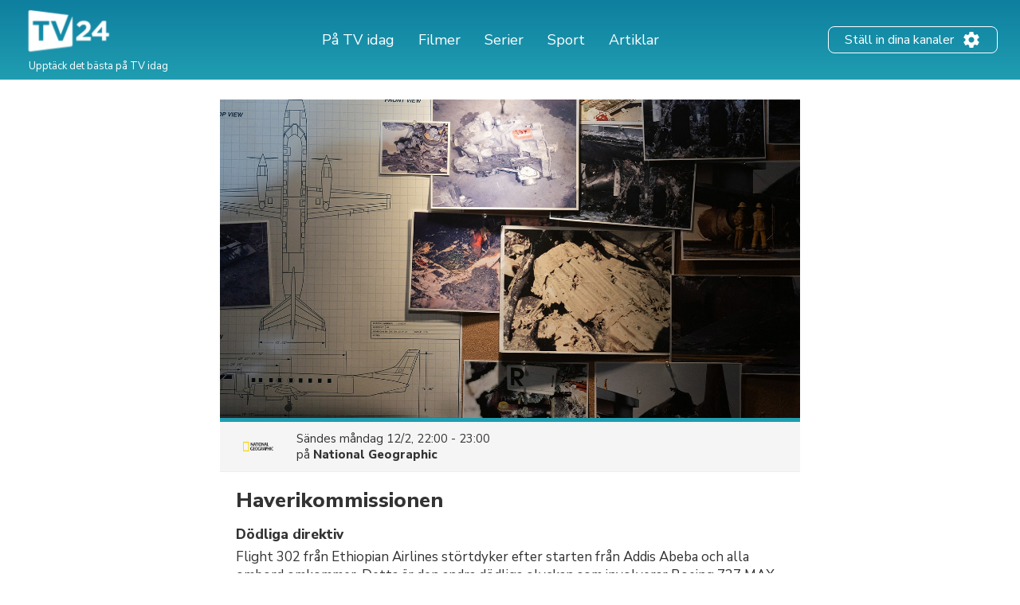

--- FILE ---
content_type: text/html; charset=UTF-8
request_url: https://tv24.se/b/s8rjs0-1ny4
body_size: 12429
content:
<!DOCTYPE html><html lang="sv"><head><title>Haverikommissionen på TV | Tider och kanaler | tv24.se</title><meta name="description" content="När sänds Haverikommissionen på TV? Här kan du se tiderna och kanalerna."><meta http-equiv="X-UA-Compatible" content="IE=edge,chrome=1"><meta charset="utf-8"><meta name="viewport" content="width=device-width, initial-scale=1"><meta name="apple-itunes-app" content="app-id=304473493"><link rel="apple-touch-icon" sizes="180x180" href="/images/market/sweden/apple-touch-icon.png"><link rel="icon" type="image/png" sizes="32x32" href="/images/market/sweden/favicon-32x32.png"><link rel="icon" type="image/png" sizes="16x16" href="/images/market/sweden/favicon-16x16.png"><link rel="manifest" href="/images/market/sweden/site.webmanifest"><link rel="mask-icon" href="/images/market/sweden/safari-pinned-tab.svg" color="#5bbad5"><link rel="shortcut icon" href="/images/market/sweden/favicon.ico"><meta name="apple-mobile-web-app-title" content="tv24.se"><meta name="application-name" content="tv24.se"><meta name="msapplication-TileColor" content="#2b5797"><meta name="theme-color" content="#1b809d"><link rel="canonical" href="https://tv24.se/p/haverikommissionen-dodliga-direktiv-6gf6l7"><meta name="twitter:card" content="summary"/><meta name="twitter:site" content="tv24se"/><meta property="og:site_name" content="tv24.se"><meta property="og:type" content="article"><meta property="og:url" content="https://tv24.se/b/s8rjs0-1ny4"/><meta property="og:title" content="Haverikommissionen, 23:00 på National Geographic"/><meta property="og:description" content="Flight 302 från Ethiopian Airlines störtdyker efter starten från Addis Abeba och alla ombord omkommer. Detta är den andra dödliga olyckan som involverar Boeing 737 MAX 8 på bara fem månader. När utredare finner att samma mjukvara förorsakat olyckorna får samtliga plan i MAX 8-flottan startförbud tills en lösning hittats."/><meta property="og:image" content="https://jrsy.tmsimg.com/assets/p15630173_i_h9_ab.jpg"/><link rel="preconnect" href="https://static.tv24.co/" crossorigin><link rel="preconnect" href="https://fastlane.rubiconproject.com" crossorigin><link rel="preconnect" href="https://dmx.districtm.io" crossorigin><link rel="preconnect" href="https://fonts.googleapis.com"><link rel="preconnect" href="https://fonts.gstatic.com" crossorigin><link href="https://fonts.googleapis.com/css2?family=Nunito+Sans:wght@300;400;800&display=swap" rel="stylesheet"><script src="/scripts/advertisement.js"></script><script>(function(w,d,s,l,i){w[l]=w[l]||[];w[l].push({'gtm.start':
				new Date().getTime(),event:'gtm.js'});var f=d.getElementsByTagName(s)[0],
			j=d.createElement(s),dl=l!='dataLayer'?'&l='+l:'';j.async=true;j.src=
			'https://www.googletagmanager.com/gtm.js?id='+i+dl;f.parentNode.insertBefore(j,f);
		})(window,document,'script','dataLayer','GTM-N7SD53G');</script><script>var timeFormat = "H:i";
		var ucp = "default";
		var provider = "0";
		const domain = "https://tv24.se";</script><script>"use strict";function _typeof(t){return(_typeof="function"==typeof Symbol&&"symbol"==typeof Symbol.iterator?function(t){return typeof t}:function(t){return t&&"function"==typeof Symbol&&t.constructor===Symbol&&t!==Symbol.prototype?"symbol":typeof t})(t)}!function(){var t=function(){var t,e,o=[],n=window,r=n;for(;r;){try{if(r.frames.__tcfapiLocator){t=r;break}}catch(t){}if(r===n.top)break;r=r.parent}t||(!function t(){var e=n.document,o=!!n.frames.__tcfapiLocator;if(!o)if(e.body){var r=e.createElement("iframe");r.style.cssText="display:none",r.name="__tcfapiLocator",e.body.appendChild(r)}else setTimeout(t,5);return!o}(),n.__tcfapi=function(){for(var t=arguments.length,n=new Array(t),r=0;r<t;r++)n[r]=arguments[r];if(!n.length)return o;"setGdprApplies"===n[0]?n.length>3&&2===parseInt(n[1],10)&&"boolean"==typeof n[3]&&(e=n[3],"function"==typeof n[2]&&n[2]("set",!0)):"ping"===n[0]?"function"==typeof n[2]&&n[2]({gdprApplies:e,cmpLoaded:!1,cmpStatus:"stub"}):o.push(n)},n.addEventListener("message",(function(t){var e="string"==typeof t.data,o={};if(e)try{o=JSON.parse(t.data)}catch(t){}else o=t.data;var n="object"===_typeof(o)&&null!==o?o.__tcfapiCall:null;n&&window.__tcfapi(n.command,n.version,(function(o,r){var a={__tcfapiReturn:{returnValue:o,success:r,callId:n.callId}};t&&t.source&&t.source.postMessage&&t.source.postMessage(e?JSON.stringify(a):a,"*")}),n.parameter)}),!1))};"undefined"!=typeof module?module.exports=t:t()}();</script><script>window._sp_ = {
				config: {
					accountId: 1423,
					baseEndpoint: 'https://cdn.privacy-mgmt.com',
				}
			}</script><script src="https://cdn.privacy-mgmt.com/wrapperMessagingWithoutDetection.js"></script><script type="text/javascript" src="https://tv24.se/res/1766830812c82b6e3f6d060e21a3f046f0e6903496.js" charset="UTF-8"></script><script src="https://cncptx.com/pubscript/tv24.se_prod.js" async></script><style>@-webkit-keyframes sk-circleFadeDelay{0%,39%,to{opacity:0}40%{opacity:1}}@keyframes sk-circleFadeDelay{0%,39%,to{opacity:0}40%{opacity:1}}html{box-sizing:border-box;font-size:62.5%;height:100%}*,:after,:before{box-sizing:inherit}body,h3,h4,h5,h6,ol,p,ul{margin:0;padding:0;font-weight:400}h1,h2{margin:0;padding:0}ol,ul{list-style:none}body{text-rendering:optimizeLegibility;-webkit-font-smoothing:antialiased;-moz-osx-font-smoothing:grayscale;font-family:"Nunito Sans",sans-serif;font-style:normal;color:#333}::selection{background:#56cde1}::-moz-selection{background:#56cde1}.size-header-small,input{font-size:16px;font-size:1.6rem}@media screen and (max-width:820px){.size-header-small,input{font-size:14px;font-size:1.4rem}}.size-body-vlarge,div.sitemap div.sitemap-section ul li,div.static p,p.sub-header{font-size:17px;font-size:1.7rem}.size-body-large,a.btn,div.btn,h3,main div.provider-selection,main div.setup{font-size:15px;font-size:1.5rem}.size-body-medium,body{font-size:13px;font-size:1.3rem}.size-body-small,main div.setup a{font-size:11px;font-size:1.1rem}.size-body-tiny,span.live,span.new{font-size:9px;font-size:.9rem}a{text-decoration:none}a:hover{opacity:.8}h1,h2{font-weight:800}p.sub-header{max-width:640px;margin:auto;padding:20px 10px 10px}html.noscroll{overflow-y:hidden}body{min-height:100%;display:flex;flex-direction:column}div.panorama,ul.schedules li a.channel div.c{display:flex;align-items:center;justify-content:center}div.panorama{padding:10px 0;min-height:240px;background:#eee;border-bottom:1px solid #ddd}div.panorama.bottom{background:0 0;border:0;padding:10px 0 0}@media screen and (max-width:639px){div.panorama{min-height:121px}div.panorama.bottom{padding:0}}input,main{flex:1 0 0;-ms-flex:1 0 auto}h1,h2,main h1,span.live,span.new{font-family:"Nunito Sans",sans-serif}main h1{margin:25px 0 0;text-align:center}@media screen and (max-width:639px){main h1{margin:15px 0 0}main h1.np{display:none}}main h1.standalone{max-width:480px;margin:25px auto;padding-bottom:15px;border-bottom:1px solid #eee}@media screen and (max-width:639px){main h1.standalone{margin:15px auto 0;padding-bottom:0;border-bottom:none}}main div.page{background:#fff}main div.provider-selection{padding:10px 0 5px;text-align:center}main div.provider-selection a{display:inline-block;color:#5b7fdb;margin:0 0 0 5px}@media screen and (max-width:639px){main div.provider-selection{padding:10px 20px 0}main div.provider-selection a{display:block;margin:5px 0 0}main div.provider-selection.padded{padding-bottom:20px}}main div.provider-selection.standalone{max-width:480px;padding-bottom:15px;border-bottom:1px solid #eee;margin:0 auto 15px}@media screen and (max-width:639px){main div.provider-selection.standalone{border-bottom:none;padding-bottom:5px}}main div.setup{text-align:center;padding:10px;margin:0 5px 10px;display:none}main div.setup strong{margin:0 20px 0 0}main div.setup a{margin:0 0 0 20px;color:#209db1;font-weight:700}div.page{width:100%;max-width:1240px;margin:auto}a.teaser{margin:20px auto;flex-direction:row;align-items:center;padding:20px;box-shadow:1px 1px 3px rgba(0,0,0,.3);border-radius:25px;cursor:pointer;max-width:320px}a.teaser img{max-width:100px;max-height:30px;margin-right:10px}ul.schedules{display:flex;flex-wrap:wrap}@media screen and (max-width:1240px){ul.schedules{padding:0 5px}}@media screen and (max-width:639px){ul.schedules{padding:0}}ul.schedules li{width:25%;padding:0 5px 10px}ul.schedules li a.channel{display:flex;padding:5px 10px;border-bottom:2px solid #209db1}ul.schedules li a.channel div.c{width:100%}ul.schedules li a.channel img{width:54px;height:30px;object-fit:contain}ul.schedules li a.channel div.info{flex:1 0 0;-ms-flex:1 0 auto;text-align:right;overflow:hidden}ul.schedules li a.channel div.info h3{font-size:16px;font-weight:700;margin-left:5px;overflow:hidden;text-overflow:ellipsis;white-space:nowrap}ul.schedules li a.channel div.info span.nr{font-size:11px}ul.schedules li div.loading{background:#fbfbfb;padding:10px 0;border-bottom:1px solid #eee;text-align:center}article a.cta,ul.schedules li div.loading strong{display:inline-block;padding:30px 0}@media screen and (max-width:639px){ul.schedules li div.loading{flex:1 0 0%;-ms-flex:1 0 auto;background:#fff;border-bottom:none;min-height:80px}ul.schedules li div.loading strong{padding:20px 0 0}}ul.schedules li img.movie{margin:3px 0 0 10px;opacity:.7}a.teaser,ul.schedules li.p-4{display:flex}#overlay,div.controls #btn-all-hide-ended,div.controls #btn-hide-ended,div.schedules-menu ul.date-selection li.options strong,ul.schedules li.p-3,ul.schedules li.p-5{display:none}@media screen and (max-width:1069px){ul.schedules li{width:33%}ul.schedules li.m{width:34%}ul.schedules li.p-3{display:flex}ul.schedules li.p-4,ul.schedules li.p-5{display:none}}@media screen and (max-width:820px){ul.schedules li,ul.schedules li.m{width:50%}ul.schedules li.p-4{display:flex}ul.schedules li.p-3,ul.schedules li.p-5{display:none}}@media screen and (max-width:639px){ul.schedules li{width:100%;display:flex;padding:0;border-top:1px solid #eee;position:relative}ul.schedules li a.channel{position:absolute;width:100%;height:100%;padding:0;flex-direction:column;background:0 0;border-radius:0;border-right:none;border-bottom:none;align-items:flex-start;z-index:99}ul.schedules li a.channel div.c{display:flex;flex-direction:column;width:80px;height:100%;align-items:center;background:#fbfbfb;border-right:1px solid #eee}ul.schedules li a.channel div.c img{margin:auto}ul.schedules li a.channel div.info{flex:none;padding:0 0 10px;text-align:center}ul.schedules li.m{width:100%}ul.schedules li a.channel div.info h3,ul.schedules li.p-3,ul.schedules li.p-4{display:none}ul.schedules li.p-5{display:flex}}ul.schedules li.p-3,ul.schedules li.p-4,ul.schedules li.p-5{flex:1 0 100%;justify-content:center;align-items:center;padding:10px 0 20px;min-height:200px}@media screen and (max-width:639px){ul.schedules li.p-3,ul.schedules li.p-4,ul.schedules li.p-5{padding:10px 0}ul.schedules li.c:last-child{border-bottom:1px solid #eee;margin-bottom:20px}}div.schedules-menu{text-align:center;margin:10px auto 30px;padding:15px 0 0;border-top:1px solid #eee;max-width:480px}div.schedules-menu ul.date-selection{display:block;width:250px;position:relative;margin:auto}div.schedules-menu ul.date-selection li.selected{font-size:15px;font-size:1.5rem;cursor:pointer}div.schedules-menu ul.date-selection li.selected a{display:inline-block;padding:0 24px;background-position:right center;background-repeat:no-repeat;background-size:24px 24px;background-image:url(/images/icons/ic_arrow_down_48.png)}div.schedules-menu ul.date-selection li.selected a:hover{color:#209db1;background-image:url(/images/icons/ic_arrow_down_green_48.png)}div.schedules-menu ul.date-selection li.options{display:none;position:relative;-webkit-animation-duration:.3s;animation-duration:.3s;-webkit-animation-fill-mode:both;animation-fill-mode:both;-webkit-animation-name:fadeIn;animation-name:fadeIn;z-index:10000}div.schedules-menu ul.date-selection li.options.visible{display:block}div.schedules-menu ul.date-selection li.options ul{position:absolute;top:10px;left:5px;right:5px;background:#fff;text-align:left;box-shadow:1px 2px 2px rgba(0,0,0,.2);border:1px solid #eee;border-radius:2px}div.schedules-menu ul.date-selection li.options ul li,ul.switchers{text-align:center}div.schedules-menu ul.date-selection li.options ul li a{display:block;padding:5px 24px}div.schedules-menu ul.date-selection li.options ul li a.selected{font-weight:700}div.schedules-menu ul.date-selection li.options ul li a:hover{background:#1b8293;color:#fff}div.schedules-menu ul.date-selection li.options select{display:none;-moz-appearance:none;-webkit-appearance:none;outline:0;padding:10px;border:0;user-select:none;border-radius:2px;cursor:pointer;font-size:18px;font-weight:700;background:#fff}@media screen and (max-width:320px){div.schedules-menu ul.date-selection li.options select{font-size:16px}}div.schedules-menu ul.date-selection li.options select option{background:#fff;user-select:none;-moz-appearance:none;-webkit-appearance:none;outline:0}div.schedules-menu ul.date-selection li.options select.dates{margin-right:5px}div.schedules-menu ul.date-selection li.options select.times{margin-left:5px;text-align:right}@media screen and (max-width:639px){div.schedules-menu{margin:0;padding:0;border:0}div.schedules-menu ul.date-selection{position:fixed;bottom:15px;right:15px;z-index:10001;background:#209db1;color:#fff;border-radius:2px;margin:0;width:auto}div.schedules-menu ul.date-selection li.selected a{padding:5px 24px 5px 8px;font-weight:700;background-image:url(/images/icons/ic_arrow_up_white.png)}div.schedules-menu ul.date-selection li.selected a:hover{color:#fff;background-image:url(/images/icons/ic_arrow_up_white.png)}div.schedules-menu ul.date-selection li.options{position:fixed;top:35%;left:10px;right:10px;padding:20px 10px 30px;background:rgba(31,31,31,.9);border-radius:2px}div.schedules-menu ul.date-selection li.options ul{display:none}div.schedules-menu ul.date-selection li.options strong{display:block;font-size:18px;color:#fff;text-align:left;margin:0 0 5px}div.schedules-menu ul.date-selection li.options div{display:flex}div.schedules-menu ul.date-selection li.options div select{display:block;flex:1 0 0%;-ms-flex:1 0 auto}}div.controls{margin:30px 0 10px;text-align:right;padding:0 5px}@media screen and (max-width:1069px){div.controls{padding:0 10px}}@media screen and (max-width:639px){div.controls{display:none}}div.controls.narrow{max-width:800px;margin:30px auto 0;padding:0 10px}@media screen and (max-width:820px){div.controls.narrow{max-width:680px}}div.controls span{cursor:pointer;background:#209db1;border-radius:2px;padding:2px 5px;color:#fff;font-size:12px}span.live,span.new{display:inline-block;margin:3px 0 0 3px;font-weight:800}span.live{color:red}span.new{color:#390}div.loading-items{padding:0 0 300px}@media screen and (max-width:639px){div.loading-items{padding:80px 0 240px}}.sk-fading-circle{margin:70px auto 80px;width:40px;height:40px;position:relative}@media screen and (max-width:639px){.sk-fading-circle{margin:15px auto 0;width:30px;height:30px}}.sk-fading-circle .sk-circle{width:100%;height:100%;position:absolute;left:0;top:0}.sk-fading-circle .sk-circle:before{content:"";display:block;margin:0 auto;width:15%;height:15%;background-color:#ccc;border-radius:100%;-webkit-animation:sk-circleFadeDelay 1.2s infinite ease-in-out both;animation:sk-circleFadeDelay 1.2s infinite ease-in-out both}.sk-fading-circle .sk-circle2{-webkit-transform:rotate(30deg);-ms-transform:rotate(30deg);transform:rotate(30deg)}.sk-fading-circle .sk-circle3{-webkit-transform:rotate(60deg);-ms-transform:rotate(60deg);transform:rotate(60deg)}.sk-fading-circle .sk-circle4{-webkit-transform:rotate(90deg);-ms-transform:rotate(90deg);transform:rotate(90deg)}.sk-fading-circle .sk-circle5{-webkit-transform:rotate(120deg);-ms-transform:rotate(120deg);transform:rotate(120deg)}.sk-fading-circle .sk-circle6{-webkit-transform:rotate(150deg);-ms-transform:rotate(150deg);transform:rotate(150deg)}.sk-fading-circle .sk-circle7{-webkit-transform:rotate(180deg);-ms-transform:rotate(180deg);transform:rotate(180deg)}.sk-fading-circle .sk-circle8{-webkit-transform:rotate(210deg);-ms-transform:rotate(210deg);transform:rotate(210deg)}.sk-fading-circle .sk-circle9{-webkit-transform:rotate(240deg);-ms-transform:rotate(240deg);transform:rotate(240deg)}.sk-fading-circle .sk-circle10{-webkit-transform:rotate(270deg);-ms-transform:rotate(270deg);transform:rotate(270deg)}.sk-fading-circle .sk-circle11{-webkit-transform:rotate(300deg);-ms-transform:rotate(300deg);transform:rotate(300deg)}.sk-fading-circle .sk-circle12{-webkit-transform:rotate(330deg);-ms-transform:rotate(330deg);transform:rotate(330deg)}.sk-fading-circle .sk-circle2:before{-webkit-animation-delay:-1.1s;animation-delay:-1.1s}.sk-fading-circle .sk-circle3:before{-webkit-animation-delay:-1s;animation-delay:-1s}.sk-fading-circle .sk-circle4:before{-webkit-animation-delay:-.9s;animation-delay:-.9s}.sk-fading-circle .sk-circle5:before{-webkit-animation-delay:-.8s;animation-delay:-.8s}.sk-fading-circle .sk-circle6:before{-webkit-animation-delay:-.7s;animation-delay:-.7s}.sk-fading-circle .sk-circle7:before{-webkit-animation-delay:-.6s;animation-delay:-.6s}.sk-fading-circle .sk-circle8:before{-webkit-animation-delay:-.5s;animation-delay:-.5s}.sk-fading-circle .sk-circle9:before{-webkit-animation-delay:-.4s;animation-delay:-.4s}.sk-fading-circle .sk-circle10:before{-webkit-animation-delay:-.3s;animation-delay:-.3s}.sk-fading-circle .sk-circle11:before{-webkit-animation-delay:-.2s;animation-delay:-.2s}.sk-fading-circle .sk-circle12:before{-webkit-animation-delay:-.1s;animation-delay:-.1s}div.channel-header{margin:25px 0 0;text-align:center}div.channel-header img{width:90px;height:50px;object-fit:contain}div.channel-header h1{margin:10px 0 0}div.channel-header h1 span,ul.articles li a h3{font-size:14px;display:block}@media screen and (max-width:639px){div.channel-header h1{margin:10px 0 30px}}#overlay{position:fixed;top:0;bottom:0;left:0;right:0;background:rgba(0,0,0,.6);overflow-y:scroll;overflow-x:hidden;z-index:2147483647}#content{opacity:0}#div-gpt-ad-1520431530219-0{display:flex;align-items:center;justify-content:center;min-height:200px}article,div.static{padding:0 30px 100px;max-width:640px;margin:auto}div.sitemap div.sitemap-section h2,div.static h1{margin-bottom:10px}div.static h2{margin-top:10px}div.static p{font-weight:300;padding:10px 0}div.static p a{color:#209db1;font-weight:400}div.static.errors{text-align:center;padding-top:30px}article figure img,div.static.errors img{max-width:100%}div.sitemap h1,div.static.errors p{margin-bottom:20px}div.static.errors a.btn{margin:0 auto 10px}@media screen and (max-width:639px){div.static p{font-size:15px;font-size:1.5rem}}div.static ul.list{margin-left:20px;list-style:circle}div.static ul.list li a{color:#209db1}div.sitemap div.sitemap-section{float:left;width:25%;margin:0 0 20px;padding:0 10px}div.sitemap div.sitemap-section ul li,p.sub-header{font-weight:300}@media screen and (max-width:1069px){div.sitemap div.sitemap-section{width:33%;padding:0 20px}}@media screen and (max-width:820px){div.sitemap div.sitemap-section{width:50%}}@media screen and (max-width:639px){div.sitemap div.sitemap-section{width:100%;float:none}}a.btn,div.btn{display:block;max-width:240px;border-radius:3px;background:#209db1;color:#fff;padding:10px;font-weight:700;text-align:center;cursor:pointer}div.sky-player{display:flex;justify-content:center;padding:20px 0}ul.switchers{font-size:13px;font-size:1.3rem}ul.switchers li{display:inline-block;margin:0 5px 5px 0}ul.switchers li span{display:inline-block;padding:5px 10px;background:#fff;border:1px solid #ccc;border-radius:15px;color:#ccc;cursor:pointer}ul.switchers li span.green{border-color:#62d664;color:#5ac368}ul.switchers li span.blue{border-color:#45a8ff;color:#45a8ff}ul.switchers li span.red{border-color:#ff456f;color:#ff456f}ul.switchers li span.orange{border-color:#ffa748;color:#ffa748}ul.switchers li span.purple{border-color:#876bff;color:#876bff}ul.switchers li span.pink{border-color:#ff72f0;color:#ff72f0}ul.switchers li span.brown{border-color:#845b37;color:#845b37}ul.switchers li span.yellow{border-color:#c0ca00;color:#c0ca00}ul.switchers li span.special{border-color:#333;color:#333}ul.switchers li span.active{border-color:#555;background:#555;color:#fff}@media screen and (max-width:639px){ul.switchers{margin:20px 5px 10px;font-size:12px;font-size:1.2rem}ul.switchers li{margin:0 1px 5px}ul.switchers li span{padding:5px 8px}}input{flex:1 0 0%;margin-right:10px;padding:0 10px;height:40px;border-radius:9px;border:1px solid #ccc;background:#fafafa}ul.articles{display:flex;flex-wrap:wrap;width:100%;max-width:1024px;margin:40px auto}ul.articles li{width:25%;padding:20px 10px}ul.articles li a{display:block}ul.articles li a img{width:100%;height:155px;object-fit:cover;border-radius:6px;border:1px solid #ddd}ul.articles li a h3{margin:5px 10px;font-weight:700}@media screen and (max-width:1024px){ul.articles li{width:33%}ul.articles li a img{height:225px}}@media screen and (max-width:800px){ul.articles li{width:50%}}@media screen and (max-width:639px){ul.articles li{width:100%}ul.articles li a{display:flex}ul.articles li a img{width:125px;height:75px;flex-shrink:0}}article{width:100%;max-width:700px;padding:0 20px;font-family:"Nunito Sans",sans-serif}article div.article-info{margin:20px 0;padding:0 0 20px;border-bottom:1px solid #ddd;font-size:13px}article div.article-info,article div.article-info div.author,div.presented-by{display:flex;flex-direction:row}article div.article-info div.author img{border-radius:50%;box-shadow:1px 1px 2px rgba(0,0,0,.3)}article div.article-info div.author div{align-self:flex-end;margin:0 0 3px 10px}article div.article-info div.author div strong{font-size:11px;text-transform:uppercase}article div.article-info div.share-icons{flex:1;display:flex;justify-content:flex-end;align-items:flex-end}article div.article-info div.share-icons a{display:inline-block;margin:0 0 0 20px}article div.summary,article div.vpn-options{border:2px solid #ddd;background:#fafafa;border-radius:6px}article div.summary{padding:30px 20px;font-size:15px;margin:40px 0 20px}article div.summary h2{margin:0}a,article div.summary h2 a{color:inherit}article div.summary h2 a:hover{opacity:1}article div.summary p{font-style:italic;line-height:normal;margin-top:10px;margin-bottom:20px}article div.summary ol{list-style:decimal;padding:0 0 0 20px;margin:0 0 30px}article div.summary ol li{margin:20px 0}article a.cta.small-margin,article div.summary a.cta{margin-bottom:2px}article span.small{font-size:12px;color:#666}article figure{margin:0 0 10px}article figure figcaption{text-align:center;font-style:italic;color:#666;margin:5px 0 30px}article a,article h3{color:#5b7fdb;font-weight:700}article a.cta{padding:5px 15px;background:#5b7fdb;color:#fff;margin-bottom:50px}article h1{font-size:38px;line-height:48px;margin-bottom:40px}article h2{font-size:24px;margin:40px 0 10px}article h3{font-size:19px;margin:30px 0 8px;color:#333}article div.faq h3{margin-top:50px}article p{font-size:15px;line-height:28px;margin-bottom:15px}article hr.wp-block-separator{margin:50px 0;border:0;border-bottom:1px solid #ddd}article ul{list-style:disc;padding:0 0 5px 30px}article ol li,article ul li{font-size:15px;margin:0 0 10px}article ol{list-style:decimal;padding:0 0 0 30px}article div.vpn-options{padding:20px}@media screen and (max-width:639px){article div.article-info{flex-direction:column}article div.article-info div.author{flex-direction:column;align-items:center}article div.article-info div.author div{align-self:center;text-align:center;margin:10px 0 20px}article div.article-info div.share-icons{justify-content:center}article div.article-info div.share-icons a{margin:0 10px}article h1{font-size:28px;line-height:36px;margin-top:30px;margin-bottom:30px}}figure.wp-block-embed-youtube iframe{width:100%;max-width:100%}div.presented-by{background:#f0f0f0;border-radius:12px;padding:20px;flex-wrap:wrap;margin:40px 20px 0}@media only screen and (max-width:768px){div.presented-by{margin:40px 15px 0}}div.presented-by em{display:block;margin-bottom:10px;width:100%}div.presented-by div.partner{width:140px;margin-top:20px;margin-right:20px;text-align:center;align-self:baseline}@media only screen and (max-width:768px){div.presented-by div.partner{width:50%;margin-right:0}}div.presented-by div.partner a,div.presented-by div.partner img{display:block;text-align:center}div.presented-by div.partner a{margin-bottom:5px}div.presented-by div.partner strong{display:block;margin-top:5px;text-align:center}div.presented-by div.partner img{margin:auto}footer.main-footer,header.main{background:linear-gradient(0deg,#209db1 1.69%,#0e7f9f 100%)}footer.main-footer{margin:40px 0 0;padding:35px 28px}.new-footer{max-width:1240px;margin:auto}.new-footer .top-part{display:flex;justify-content:space-between}.new-footer .logo{width:133px;margin:0 0 0-10px}.new-footer .footer-link-img{margin:0 60px 0 0}.new-footer .footer-link-title{width:226px;font-size:18px;line-height:22px;color:#fff}.new-footer .footer-link-text{width:200px;font-size:12px;line-height:18px;margin:12px 0 0;color:#fff}.new-footer .footer-lists{display:flex;flex-wrap:wrap;justify-content:inherit}.new-footer .footer-list{margin:0 42px 30px 0}.new-footer .footer-list .list-text{max-width:262px}.new-footer .inside-list{margin-right:0}.new-footer .mobile-list{display:none}.new-footer .footer-desc{max-width:302px}.new-footer .desc-title,.new-footer .list-title{font-size:18px;line-height:17px;margin:0 0 12px;color:#8bdcba}.new-footer .footer-list-items{margin:0 0 20px}.new-footer .list-item,.new-footer .list-text{font-size:14px;line-height:24px;color:#fff}.new-footer .list-text{margin-bottom:20px}.new-footer .app-links{display:flex}.new-footer .footer-app-link{height:41px;margin:0 20px 0 0}.new-footer .bottom-part{text-align:center;margin:56px 0 46px}.new-footer .bottom-part .footer-bottom-text{font-size:12px;line-height:16px;color:#fff;margin:5px 0 0}@media only screen and (max-width:768px){.new-footer .footer-link-img{margin:0}.new-footer .logo{width:145px}.new-footer .footer-link-title{width:100%}.new-footer .footer-link-text{width:100%;font-size:15px;line-height:20px}.new-footer .top-part{flex-direction:column}.new-footer .footer-lists{flex-direction:column;margin:30px 0 0}.new-footer .mobile-list{display:block}.d-mob-none,.new-footer .desktop-list{display:none}.new-footer .footer-list{width:100%;max-width:unset;margin:0 0 10px}.new-footer .list-title{position:relative}.new-footer .list-title:hover{cursor:pointer}.new-footer .list-title::after,.new-footer .list-title::before{content:"";position:absolute;right:20px;top:6px;width:14px;height:2px;border-radius:2px;background-color:#8bdcba}.new-footer .list-title::after{right:26px;top:0;width:2px;height:14px;transition:.3s}.new-footer .list-title.opened::after{transform:rotate(90deg)}.new-footer .footer-app-link{height:38px}}header.main{width:100%;padding:10px 28px;height:100px}header.main .inner{display:flex;width:100%;height:100%;max-width:1240px;margin:auto;align-items:center;color:#fff}header.main .inner div.logo img{width:120px}header.main .inner div.logo p{font-size:13px;margin:-5px 0 0 8px}header.main .inner nav{flex:1}header.main .inner nav ul{display:flex;justify-content:center;margin:0 20px 0 0}header.main .inner nav ul li{font-size:18px;line-height:27px;padding:0 10px}header.main .inner nav ul li a{padding:0 5px;white-space:nowrap}header.main .inner nav ul li.active a{border-bottom:2px solid #b8e986}header.main .inner .header-settings-btn{display:flex;border:1px solid #fff;border-radius:8px;padding:4px 20px}header.main .inner .header-settings-text{font-size:16px;line-height:24px;align-self:center}header.main .inner .header-settings-icon{width:24px;height:24px;align-self:center;margin:0 0 0 10px}@media only screen and (max-width:1240px){header.main{height:120px}header.main div.inner{flex-wrap:wrap}header.main div.inner div.logo{flex:1}header.main div.inner div.logo img{width:110px}header.main div.inner div.logo p{display:none}header.main div.inner nav{order:3;width:100%;flex:auto}}@media only screen and (max-width:700px){header.main{padding:5px;height:90px}header.main div.inner div.logo img{width:80px}header.main div.inner nav ul{justify-content:flex-start}header.main div.inner nav ul li{font-size:14px;padding:0 5px}header.main div.inner nav ul li a{padding:0}header.main div.inner .header-settings-text{font-size:13px;line-height:18px}header.main div.inner .header-settings-icon{width:20px;height:20px}}@media only screen and (max-width:500px){header.main div.inner nav ul li{font-size:13px}}@media only screen and (max-width:380px){header.main div.inner nav ul li{font-size:12px}}</style></head><body><noscript><iframe src="https://www.googletagmanager.com/ns.html?id=GTM-N7SD53G" height="0" width="0" style="display:none;visibility:hidden"></iframe></noscript><div id="cncpt-dsk_top"></div><div id="cncpt-mob_top"></div><header class="main"><div class="inner"><div class="logo"><a href="/"><img src="/images/market/sweden/tv24.se.svg" alt="Logo: tv24.se" title="tv24.se"></a><p>Upptäck det bästa på TV idag</p></div><nav><ul><li><a href="/">På TV idag</a></li><li><a href="/filmer">Filmer</a></li><li><a href="/serier">Serier</a></li><li><a href="/sport">Sport</a></li><li><a href="/tips">Artiklar</a></li></ul></nav><div class="header-setting-box"><a class="header-settings-btn" href="/installningar"><span class="header-settings-text">Ställ in dina kanaler</span><img class="header-settings-icon" src="/images/icons/ic_settings_white.png" alt="Ställ in dina kanaler" title="Ställ in dina kanaler"/></a></div></div></header><main><div class="page"><div id="content"><div class="program"><div class="image"><div class="actual" style="background-image:url(https://jrsy.tmsimg.com/assets/p15630173_i_h9_ab.jpg)" id="trailer-target"></div></div><div class="current-broadcast"><img src="https://assets.tv24.co/channels/national-geographic-l.webp" width="56" height="42"/><div><span class="time">Sändes					<span class="times-rw" data-start="1707775200" data-end="1707778800">måndag 12/2,
						23:00 - 00:00</span></span><span class="channel">på 				<a href="/kanal/national-geographic">National Geographic</a></span></div></div><div class="info"><h1>Haverikommissionen</h1><span class="sub-title">Dödliga direktiv</span><p>Flight 302 från Ethiopian Airlines störtdyker efter starten från Addis Abeba och alla ombord omkommer. Detta är den andra dödliga olyckan som involverar Boeing 737 MAX 8 på bara fem månader. När utredare finner att samma mjukvara förorsakat olyckorna får samtliga plan i MAX 8-flottan startförbud tills en lösning hittats.</p><dl class="extras"><dt>Kategori</dt><dd>Dokumentär / Flyg</dd></dl></div>	<div id="div-gpt-ad-1520431530219-0"></div><div class="cast"><strong>Medverkande</strong><ul class="cast column-list"><li><div class="img"><img src="/images/icons/ic_person.png" width="36" height="36"/></div><div class="meta"><span class="name">Stephen Bogaert</span><span class="role">Berättare</span></div></li></ul></div><div class="upcoming"><strong>Visas även på TV</strong><ul class="column-list items"><li><a href="/b/t9fdo0-1ny4" class="program-broadcast"><img src="https://assets.tv24.co/channels/national-geographic-l.webp" width="40" height="30"/><div class="meta"><span class="time-channel"><span class="times-rw ne" data-start="1769353200" data-end="1769356800">Imorgon, 16:00</span></span><span class="episodeinfo">på 						National Geographic</span></div></a></li><li><a href="/b/t9fdo0-1ny5" class="program-broadcast"><img src="https://static.tv24.co/v2/channels/small/77693.png" width="40" height="30"/><div class="meta"><span class="time-channel"><span class="times-rw ne" data-start="1769353200" data-end="1769356800">Imorgon, 16:00</span></span><span class="episodeinfo">på 						National Geographic HD</span></div></a></li><li><a href="/b/t9s6s0-1ny4" class="program-broadcast"><img src="https://assets.tv24.co/channels/national-geographic-l.webp" width="40" height="30"/><div class="meta"><span class="time-channel"><span class="times-rw ne" data-start="1769950800" data-end="1769954400">Söndag 1/2, 14:00</span></span><span class="episodeinfo">på 						National Geographic</span></div></a></li><li><a href="/b/t9s6s0-1ny5" class="program-broadcast"><img src="https://static.tv24.co/v2/channels/small/77693.png" width="40" height="30"/><div class="meta"><span class="time-channel"><span class="times-rw ne" data-start="1769950800" data-end="1769954400">Söndag 1/2, 14:00</span></span><span class="episodeinfo">på 						National Geographic HD</span></div></a></li><li><a href="/b/t9wl40-1ny4" class="program-broadcast"><img src="https://assets.tv24.co/channels/national-geographic-l.webp" width="40" height="30"/><div class="meta"><span class="time-channel"><span class="times-rw ne" data-start="1770156000" data-end="1770159600">Tisdag 3/2, 23:00</span></span><span class="episodeinfo">på 						National Geographic</span></div></a></li><li><a href="/b/t9wl40-1ny5" class="program-broadcast"><img src="https://static.tv24.co/v2/channels/small/77693.png" width="40" height="30"/><div class="meta"><span class="time-channel"><span class="times-rw ne" data-start="1770156000" data-end="1770159600">Tisdag 3/2, 23:00</span></span><span class="episodeinfo">på 						National Geographic HD</span></div></a></li></ul></div></div><script type="text/javascript">	var weekday = new Array(7);
	weekday[0]=  "Söndag";
	weekday[1] = "Måndag";
	weekday[2] = "Tisdag";
	weekday[3] = "Onsdag";
	weekday[4] = "Torsdag";
	weekday[5] = "Fredag";
	weekday[6] = "Lördag";

	var months = new Array(12);
	months[0]=  "januari";
	months[1]=  "februari";
	months[2]=  "mars";
	months[3]=  "april";
	months[4]=  "maj";
	months[5]=  "juni";
	months[6]=  "juli";
	months[7]=  "augusti";
	months[8]=  "september";
	months[9]=  "oktober";
	months[10]=  "november";
	months[11]=  "december";

	var todayLabel = "Idag";
	var tomorrowLabel = "Imorgon";</script></div></div><script type="application/ld+json">
[
	{
  "@context": "http://www.schema.org",
  "@type": "Event",
  "name": "23:00 - Haverikommissionen",
  "startDate": "2024-02-12T22:00:00Z",
  "endDate":  "2024-02-12T23:00:00Z",
  "url": "https://tv24.se/b/s8rjs0-1ny4",
  "location": {
    "@type": "Place",
    "name": "National Geographic",
    "sameAs": "https://tv24.se/kanal/national-geographic",
    "address": "National Geographic"
  }
}
		, {
  "@context": "http://www.schema.org",
  "@type": "Event",
  "name": "16:00 - Haverikommissionen",
  "startDate": "2026-01-25T15:00:00Z",
  "endDate":  "2026-01-25T16:00:00Z",
  "url": "https://tv24.se/b/t9fdo0-1ny4",
  "location": {
    "@type": "Place",
    "name": "National Geographic",
    "sameAs": "https://tv24.se/kanal/national-geographic",
    "address": "National Geographic"
  }
}
		, {
  "@context": "http://www.schema.org",
  "@type": "Event",
  "name": "16:00 - Haverikommissionen",
  "startDate": "2026-01-25T15:00:00Z",
  "endDate":  "2026-01-25T16:00:00Z",
  "url": "https://tv24.se/b/t9fdo0-1ny5",
  "location": {
    "@type": "Place",
    "name": "National Geographic HD",
    "sameAs": "https://tv24.se/kanal/national-geographic-hd",
    "address": "National Geographic HD"
  }
}
		, {
  "@context": "http://www.schema.org",
  "@type": "Event",
  "name": "14:00 - Haverikommissionen",
  "startDate": "2026-02-01T13:00:00Z",
  "endDate":  "2026-02-01T14:00:00Z",
  "url": "https://tv24.se/b/t9s6s0-1ny4",
  "location": {
    "@type": "Place",
    "name": "National Geographic",
    "sameAs": "https://tv24.se/kanal/national-geographic",
    "address": "National Geographic"
  }
}
		, {
  "@context": "http://www.schema.org",
  "@type": "Event",
  "name": "14:00 - Haverikommissionen",
  "startDate": "2026-02-01T13:00:00Z",
  "endDate":  "2026-02-01T14:00:00Z",
  "url": "https://tv24.se/b/t9s6s0-1ny5",
  "location": {
    "@type": "Place",
    "name": "National Geographic HD",
    "sameAs": "https://tv24.se/kanal/national-geographic-hd",
    "address": "National Geographic HD"
  }
}
		, {
  "@context": "http://www.schema.org",
  "@type": "Event",
  "name": "23:00 - Haverikommissionen",
  "startDate": "2026-02-03T22:00:00Z",
  "endDate":  "2026-02-03T23:00:00Z",
  "url": "https://tv24.se/b/t9wl40-1ny4",
  "location": {
    "@type": "Place",
    "name": "National Geographic",
    "sameAs": "https://tv24.se/kanal/national-geographic",
    "address": "National Geographic"
  }
}
		, {
  "@context": "http://www.schema.org",
  "@type": "Event",
  "name": "23:00 - Haverikommissionen",
  "startDate": "2026-02-03T22:00:00Z",
  "endDate":  "2026-02-03T23:00:00Z",
  "url": "https://tv24.se/b/t9wl40-1ny5",
  "location": {
    "@type": "Place",
    "name": "National Geographic HD",
    "sameAs": "https://tv24.se/kanal/national-geographic-hd",
    "address": "National Geographic HD"
  }
}
		]</script><script type="text/javascript">	dataLayer.push({
		'tvProvider': "Alla tillgängliga kanaler"
	});

	loadProgramPageAdSlot();</script></main><footer class="main-footer"><div class="new-footer"><div class="top-part"><div class="footer-link-img"><a href="/"><img src="/images/market/sweden/tv24.se.svg" class="logo" alt="Logo: tv24.se" title="tv24.se"></a><p class="footer-link-title">Tv-tablån, snabbt och enkelt! Sveriges mest omtyckta tablå.</p><p class="footer-link-text">tv24.se hjälper dig att se vad som går på TV i Sverige.
		Slipp krångel med tidningar och tv-bilagor och kolla istället tablån på nätet. Vi har 7-dagars tablå för över 200 kanaler.
		Vi gör också en sammanställning över <a href='/filmer'>de bästa filmerna på TV</a>,
		<a href='/sport'>all direktsänd sport</a> samt <a href='/serier'>premiärer och nya avsnitt av serier</a>. Hoppas du gillar tjänsten!</p></div><div class="footer-lists"><div class="footer-list desktop-list"><p class="list-title">TV24</p><ul class="footer-list-items"><li class="list-item"><a href="/om-tjansten">Om oss</a></li><li class="list-item"><a href="/sitemap">Sitemap</a></li><li class="list-item"><a href="/cookies">Information om cookies</a></li><li class="list-item"><a href="/integritet">Integritetspolicy</a></li><li class="list-item"><a href="/anvandarvillkor">Användarvillkor</a></li></ul></div><div class="footer-list mobile-list"><p class="list-title footer-list-open-btn">TV24</p><ul class="footer-list-items d-mob-none"><li class="list-item"><a href="/om-tjansten">Om oss</a></li><li class="list-item"><a href="/sitemap">Sitemap</a></li><li class="list-item"><a href="/cookies">Information om cookies</a></li><li class="list-item"><a href="/integritet">Integritetspolicy</a></li><li class="list-item"><a href="/anvandarvillkor">Användarvillkor</a></li></ul></div><div class="footer-list desktop-list"><p class="list-title">TV kanaler</p><ul class="footer-list-items"><li class="list-item"><a title="TV-tablå för SVT1" href="/kanal/svt1">TV-tablå för SVT1</a></li><li class="list-item"><a title="TV-tablå för SVT2" href="/kanal/svt2">TV-tablå för SVT2</a></li><li class="list-item"><a title="TV-tablå för TV3" href="/kanal/tv3">TV-tablå för TV3</a></li><li class="list-item"><a title="TV-tablå för TV4" href="/kanal/tv4">TV-tablå för TV4</a></li><li class="list-item"><a title="TV-tablå för Kanal 5" href="/kanal/kanal-5">TV-tablå för Kanal 5</a></li><li class="list-item"><a title="TV-tablå för TV6" href="/kanal/tv6">TV-tablå för TV6</a></li><li class="list-item"><a title="TV-tablå för Sjuan" href="/kanal/sjuan">TV-tablå för Sjuan</a></li><li class="list-item"><a title="TV-tablå för TV8" href="/kanal/tv8">TV-tablå för TV8</a></li><li class="list-item"><a title="Fler kanaler" href="/sitemap">Fler kanaler</a></li></ul></div><div class="footer-list mobile-list"><p class="list-title footer-list-open-btn">TV kanaler</p><ul class="footer-list-items d-mob-none"><li class="list-item"><a title="TV-tablå för SVT1" href="/kanal/svt1">TV-tablå för SVT1</a></li><li class="list-item"><a title="TV-tablå för SVT2" href="/kanal/svt2">TV-tablå för SVT2</a></li><li class="list-item"><a title="TV-tablå för TV3" href="/kanal/tv3">TV-tablå för TV3</a></li><li class="list-item"><a title="TV-tablå för TV4" href="/kanal/tv4">TV-tablå för TV4</a></li><li class="list-item"><a title="TV-tablå för Kanal 5" href="/kanal/kanal-5">TV-tablå för Kanal 5</a></li><li class="list-item"><a title="TV-tablå för TV6" href="/kanal/tv6">TV-tablå för TV6</a></li><li class="list-item"><a title="TV-tablå för Sjuan" href="/kanal/sjuan">TV-tablå för Sjuan</a></li><li class="list-item"><a title="TV-tablå för TV8" href="/kanal/tv8">TV-tablå för TV8</a></li><li class="list-item"><a title="Fler kanaler" href="/sitemap">Fler kanaler</a></li></ul></div><div class="footer-list desktop-list"><p class="list-title">Filmer & serier</p><ul class="footer-list-items"><li class="list-item"><a title="Filmer på tv ikväll" href="/filmer">Filmer på tv ikväll</a></li><li class="list-item"><a title="Filmer på tv imorgon" href="/filmer/imorgon">Filmer på tv imorgon</a></li><li class="list-item"><a title="Serier på tv ikväll" href="/serier">Serier på tv ikväll</a></li><li class="list-item"><a title="Serier på tv imorgon" href="/serier/imorgon">Serier på tv imorgon</a></li><li class="list-item"><a title="Sport på tv ikväll" href="/sport">Sport på tv ikväll</a></li><li class="list-item"><a title="Sport på tv imorgon" href="/sport/imorgon">Sport på tv imorgon</a></li></ul></div><div class="footer-list mobile-list"><p class="list-title footer-list-open-btn">Filmer & serier</p><ul class="footer-list-items d-mob-none"><li class="list-item"><a title="Filmer på tv ikväll" href="/filmer">Filmer på tv ikväll</a></li><li class="list-item"><a title="Filmer på tv imorgon" href="/filmer/imorgon">Filmer på tv imorgon</a></li><li class="list-item"><a title="Serier på tv ikväll" href="/serier">Serier på tv ikväll</a></li><li class="list-item"><a title="Serier på tv imorgon" href="/serier/imorgon">Serier på tv imorgon</a></li><li class="list-item"><a title="Sport på tv ikväll" href="/sport">Sport på tv ikväll</a></li><li class="list-item"><a title="Sport på tv imorgon" href="/sport/imorgon">Sport på tv imorgon</a></li></ul></div><div class="footer-desc"><p class="desc-title">Ladda ner appen!</p><p class="list-text">Missa inte dina favoritprogram. Ladda ner appen och få tillgång till fler funktioner såsom din egen watchlist, påminnelser och möjlighet till en annonsfri upplevelse.</p><div class="app-links"><a href='https://play.google.com/store/apps/details?id=se.jersey.tvguide&utm_source=site&utm_campaign=footer&pcampaignid=pcampaignidMKT-Other-global-all-co-prtnr-py-PartBadge-Mar2515-1'><img alt='Get it on Google Play' src='/images/icons/ic_google.svg' class="footer-app-link google"/></a><a href='https://apps.apple.com/app/id304473493'><img alt='Download on the App Store' src='/images/icons/ic_app_store.svg' class="footer-app-link apple"/></a></div></div></div></div><div class="bottom-part"><p class="footer-bottom-text"><strong>TV24 i andra länder:</strong> <a href="https://tv24.co.uk" title="Tv24.co.uk TV Guide UK">Storbritannien</a> | <a href="https://tv24.se" title="Tv tablå tv24.se">Sverige</a> | <a href="https://mi.tv" title="Programación TV">Latinamerika</a></p><p class="footer-bottom-text">TV24® är ett registrerat varumärke. Copyright &copy; TV24 Group AB.</p></div></div></footer><div id="overlay"><div id="content" class="modal"><div class="program"><div id="modal-close"><img alt="Stäng" src="/images/icons/ic_close_bold.png" width="24" height="24"/></div><div id="content-target-1"><div class="image"></div><div class="current-broadcast placeholder"></div><div class="info"><span class="placeholder-header"></span><span class="placeholder-text w1"></span><span class="placeholder-text w2"></span><span class="placeholder-text w3"></span><span class="placeholder-text w2"></span><span class="placeholder-text w4"></span></div></div><div id="div-gpt-ad-1520431530219-0"></div><div id="content-target-2"></div></div></div></div><link type="text/css" rel="stylesheet" href="https://tv24.se/res/17668308120cf5b81c640695227eff590a6d99289c.css" media="screen"/><script>if('serviceWorker' in navigator) {
		navigator.serviceWorker
			.register('/service-worker.js')
			.then(function() {})
		;
	}

	$(document).ready(function (){
		$('.footer-list-open-btn').on('click', function(){
			$(this).toggleClass('opened')
			$(this).next(".d-mob-none").slideToggle()
		})
	})</script><script>initButtons(); rewriteTimes();</script></body></html>